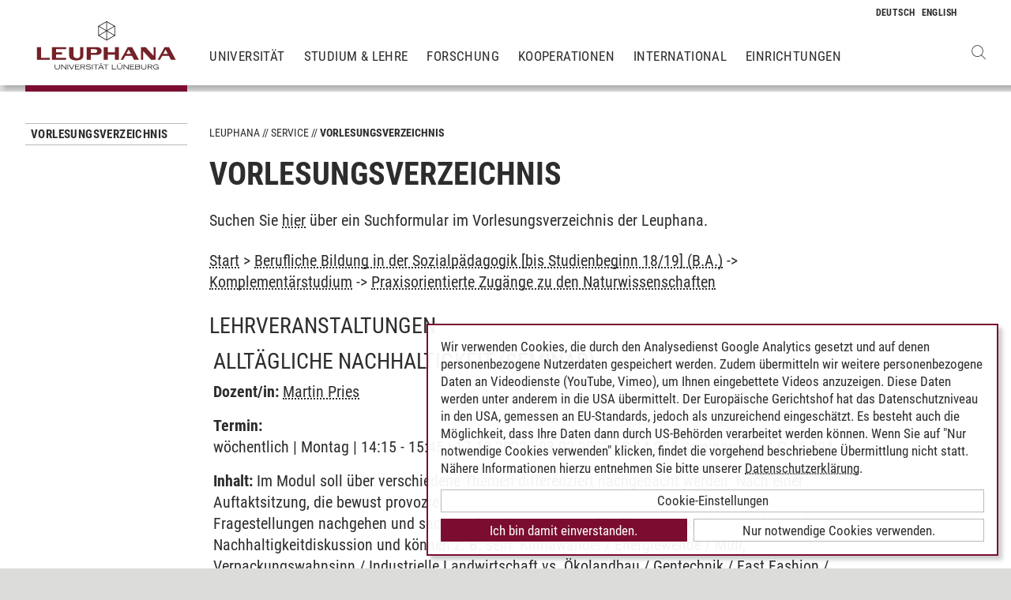

--- FILE ---
content_type: text/html; charset=utf-8
request_url: https://www.leuphana.de/services/vorlesungsverzeichnis.html?mode=veranstaltungsliste&modul_id=51174&gebiet_id=9070
body_size: 11663
content:
        <!DOCTYPE html>
<html lang="de" xml:lang="de" xmlns="http://www.w3.org/1999/xhtml" class="no-js">
<head>

<meta charset="utf-8">
<!-- 
	This website is powered by TYPO3 - inspiring people to share!
	TYPO3 is a free open source Content Management Framework initially created by Kasper Skaarhoj and licensed under GNU/GPL.
	TYPO3 is copyright 1998-2026 of Kasper Skaarhoj. Extensions are copyright of their respective owners.
	Information and contribution at https://typo3.org/
-->



<title>Vorlesungsverzeichnis | Leuphana</title>
<meta name="generator" content="TYPO3 CMS">
<meta name="description" content="Das Veranstaltungs- und Vorlesungsverzeichnis mit allen Lehrveranstaltungen und Seminarangeboten des laufenden Semesters">
<meta name="viewport" content="width=device-width, initial-scale=1.0, user-scalable=yes">
<meta property="og:type" content="website">
<meta property="og:site_name" content="Leuphana Universität Lüneburg">
<meta property="og:locale" content="de">
<meta property="og:url" content="https://www.leuphana.de/services/vorlesungsverzeichnis.html?mode=veranstaltungsliste&amp;modul_id=3463&amp;gebiet_id=850">
<meta property="og:title" content="Vorlesungsverzeichnis">
<meta name="twitter:card" content="summary">
<meta name="twitter:site" content="@leuphana">
<meta name="google-site-verification" content="NzZwCFeYzS8Z_QFJKxApehcMCJmRwx6zkbrQW_db30E">
<meta name="theme-color" content="#7d212a">
<meta name="title" content="Vorlesungsverzeichnis">


<link rel="stylesheet" href="/_assets/b425a6813c524aae2e265eeca165a48a/assets/main.1769069835.css" media="all">
<link rel="stylesheet" href="/_assets/b425a6813c524aae2e265eeca165a48a/assets/print.1769069835.css" media="print">




<script src="/_assets/2a58d7833cb34b2a67d37f5b750aa297/JavaScript/default_frontend.1751966232.js"></script>
<script src="/_assets/0e7c70039fea6301253968b80474e4ec/JS/jquery-1.8.2.min.1761028307.js"></script>
<script src="/_assets/8286aa04085ae502d65e8479f4c5bb54/JavaScript/Webplayer/embed.1761028306.js"></script>



            <link rel="apple-touch-icon" sizes="180x180" href="/_assets/b425a6813c524aae2e265eeca165a48a/favicons/apple-touch-icon.png">
            <link rel="icon" type="image/png" sizes="32x32" href="/_assets/b425a6813c524aae2e265eeca165a48a/favicons/favicon-32x32.png">
            <link rel="icon" type="image/png" sizes="16x16" href="/_assets/b425a6813c524aae2e265eeca165a48a/favicons/favicon-16x16.png">
            <link rel="manifest" href="/_assets/b425a6813c524aae2e265eeca165a48a/favicons/site.webmanifest" crossorigin="use-credentials">
            <link rel="mask-icon" href="/_assets/b425a6813c524aae2e265eeca165a48a/favicons/safari-pinned-tab.svg" color="#7d212a">

            <link rel="preload" as="font" href="/_assets/b425a6813c524aae2e265eeca165a48a/assets/fonts/leuphana-icons.ba667f8.woff" crossorigin>
            <link rel="preload" as="font" href="/_assets/b425a6813c524aae2e265eeca165a48a/assets/fonts/roboto-condensed-v25-latin-300.woff2" crossorigin>
            <link rel="preload" as="font" href="/_assets/b425a6813c524aae2e265eeca165a48a/assets/fonts/roboto-condensed-v25-latin-700.woff2" crossorigin>
            <link rel="preload" as="font" href="/_assets/b425a6813c524aae2e265eeca165a48a/assets/fonts/roboto-condensed-v25-latin-regular.woff2" crossorigin>
            <meta name="msapplication-config" content="/_assets/b425a6813c524aae2e265eeca165a48a/favicons/browserconfig.xml">            <script type="text/plain" data-type="application/javascript" data-name="googleanalytics" data-src="https://www.googletagmanager.com/gtag/js?id=G-9P977SSXXR"></script>
            <script type="text/plain" data-type="application/javascript" data-name="googleanalytics" >
              window.dataLayer = window.dataLayer || [];
              function gtag(){dataLayer.push(arguments);}
              gtag('js', new Date());

              gtag('config', 'G-9P977SSXXR');
            </script>
<link rel="canonical" href="https://www.leuphana.de/services/vorlesungsverzeichnis.html"/>

<link rel="alternate" hreflang="de-DE" href="https://www.leuphana.de/services/vorlesungsverzeichnis.html"/>
<link rel="alternate" hreflang="en" href="https://www.leuphana.de/en/services/course-schedule.html"/>
<link rel="alternate" hreflang="x-default" href="https://www.leuphana.de/services/vorlesungsverzeichnis.html"/>
<!-- This site is optimized with the Yoast SEO for TYPO3 plugin - https://yoast.com/typo3-extensions-seo/ -->
<script type="application/ld+json">[{"@context":"https:\/\/www.schema.org","@type":"BreadcrumbList","itemListElement":[{"@type":"ListItem","position":1,"item":{"@id":"https:\/\/www.leuphana.de\/","name":"Leuphana"}},{"@type":"ListItem","position":2,"item":{"@id":"https:\/\/www.leuphana.de\/services.html","name":"Service"}},{"@type":"ListItem","position":3,"item":{"@id":"https:\/\/www.leuphana.de\/services\/studierendenservice-1-folder.html","name":"Studierendenservice"}},{"@type":"ListItem","position":4,"item":{"@id":"https:\/\/www.leuphana.de\/services\/vorlesungsverzeichnis.html","name":"Vorlesungsverzeichnis"}}]}]</script>
</head>
<body id="uid6688">
<div class="c-page">
    


<header class="c-header container-fluid" data-nwt-plugin="nwt.stickynav">
    <div class="c-header__brand">
        <a href="/" class="c-header__brand-link"><img src="/_assets/b425a6813c524aae2e265eeca165a48a/images/leuphana_logo.svg" width="216" height="78"  class="c-header__brand-logo" alt="Logo Leuphana Universität Lüneburg"  alt="" ></a>
    </div>
    <input class="c-header__offcanvas-toggle" id="main-nav-toggle" type="checkbox">
    <div class="c-header__navigation-wrapper">
        <div class="c-header__navigation">
            <nav class="c-navigation c-navigation--main" data-nwt-plugin="nwt.offcanvasnav"
                 aria-label="Hauptnavigation">
                <ul class="c-navigation__list c-navigation__list--main c-list"><li class="c-navigation__list-item c-list__item"><a href="/universitaet.html" class="c-navigation__list-item-link">Universität</a></li><li class="c-navigation__list-item c-list__item"><a href="/studium.html" class="c-navigation__list-item-link">Studium & Lehre</a></li><li class="c-navigation__list-item c-list__item"><a href="/forschung.html" class="c-navigation__list-item-link">Forschung</a></li><li class="c-navigation__list-item c-list__item"><a href="/kooperationen.html" class="c-navigation__list-item-link">Kooperationen</a></li><li class="c-navigation__list-item c-list__item"><a href="/einrichtungen/international-center.html" class="c-navigation__list-item-link">International</a></li><li class="c-navigation__list-item c-list__item"><a href="/einrichtungen.html" class="c-navigation__list-item-link">Einrichtungen</a></li></ul>
            </nav>
        </div>
    </div>
    <div class="c-navigation__wrapper--language ">
        <nav class="c-navigation c-navigation--language" aria-label="Sprachnavigation">

            
                <ul class="c-navigation__list">

                    
                        <li class="c-navigation__list-item">
                            
                                    
                                            <span>
                                                <abbr class="c-navigation__language" title="Deutsch">
                                                    <span class="c-navigation__language-short">de</span>
                                                </abbr>
                                            </span>
                                        
                                
                        </li>
                    
                        <li class="c-navigation__list-item">
                            
                                    
                                            <a href="/en/services/course-schedule.html" hreflang="en"
                                               class="c-navigation__list-item-link" title="English">

                                                <abbr class="c-navigation__language" title="English">
                                                    <span class="c-navigation__language-short">en</span>
                                                </abbr>
                                            </a>
                                        
                                
                        </li>
                    
                </ul>
            

        </nav>
    </div>
    <div class="c-header__button-group">
        
            <button type="button" class="c-header__search-button btn btn-none" data-toggle="modal"
                    aria-label="Websuche öffnen" data-target="#auw_search-modal">
                <i class="icon icon-search" aria-hidden="true"></i>
            </button>
        
        <label class="c-header__offcanvas-button" for="main-nav-toggle">
            <span class="c-header__offcanvas-button-inner"></span>
        </label>
    </div>
</header>

    <div class="modal fade" id="auw_search-modal" tabindex="-1" aria-labelledby="auw_search-modal__label" aria-hidden="true">
        <div class="modal-dialog">
            <div class="modal-content">
                <div class="modal-header">
                    <h5 class="modal-title" id="auw_search-modal__label">Websuche</h5>
                    <button type="button" class="btn-none close" data-dismiss="modal"
                            aria-label="Schließen">
                        <span aria-hidden="true">&times;</span>
                    </button>
                </div>
                <div class="modal-body">
                    

<a data-href="/searchform.html" class="c-search__ajaxuri hidden"></a>

        <div id="tx-solr-search" class="c-search" data-nwt-plugin="nwt.search">
            

    <div class="tx-solr-search-form">
        <form method="get" class="c-search__form" id="tx-solr-search-form-pi-results" action="/searchform.html" data-suggest="/suggest.json" data-suggest-header="Top Treffer" accept-charset="utf-8">
            <div class="input-group c-search__form-input-group">
                

                

                <div class="c-search__autocomplete">
                    <input type="text"
                           class="c-search__form-input c-input form-control tx-solr-q js-solr-q tx-solr-suggest tx-solr-suggest-focus"
                           name="tx_solr[q]"
                           value=""
                           autocomplete="off"
                           placeholder="Suchbegriff eingeben..." />
                    <div class="c-search__autocomplete-suggestions"></div>
                </div>
                <select class="c-search__form-select c-input c-input--select form-control" name="tx_solr[filter][]">
                    <option class="c-input__option" value="" placeholder="">
                        Filtern nach
                    </option>
                    <option class="c-input__option" value="type:pages">
                        Seiten
                    </option>
                    <option class="c-input__option" value="type:tt_address">
                        Personen
                    </option>
                    <option class="c-input__option" value="type:sys_file_metadata">
                        Dateien
                    </option>
                    <option class="c-input__option" value="type:tx_news_domain_model_news">
                        Nachrichten
                    </option>
                </select>

                <span class="input-group-btn">
                    <button class="c-search__form-submit c-button tx-solr-submit solr-ajaxified" type="submit">
                        <i class="c-search__form-submit-icon icon-search" aria-hidden="true"></i>
                        <span class="c-search__form-submit-label">Suchen</span>
                    </button>
                </span>
            </div>
        </form>
    </div>

            <div class="c-search__content">
                
                <div class="tx_solr c-search__results">
                    
                    





                </div>
            </div>
        </div>
    







                </div>
            </div>
        </div>
    </div>


    <main class="c-main">
        
    <!--TYPO3SEARCH_begin-->


        
                












        

        <section class="c-section " id="c276728">
            



            <div class="c-section__container-content container-fluid">
                <div class="row">
                    
                            <div class="col-4 col-xl-3 d-none d-lg-block">
                                

<!--TYPO3SEARCH_end-->
<nav class="c-navigation__wrapper--subnavigation" aria-label="Unternavigation">
    <ul class="c-navigation__list--subnavigation c-navigation__list c-navigation__list--active" id="nav-subnavigation">

        <li class="c-navigation__list-item c-navigation__list-item--pagetitle">
            <div class="c-navigation__list-item-content">
                <a class="c-navigation__list-item-link" href="/services/vorlesungsverzeichnis.html">Vorlesungsverzeichnis</a>
            </div>
        </li>

        
    </ul>
</nav>
<!--TYPO3SEARCH_begin-->

                            </div>
                            <div class="col-16 col-lg-10 col-xl-11">
                                <ul class="c-breadcrumb c-list c-list--unstyled"><li class="c-breadcrumb__item"><a href="/" class="c-breadcrumb__link">Leuphana</a></li><li class="c-breadcrumb__item"><a href="/services.html" class="c-breadcrumb__link">Service</a></li><li class="c-breadcrumb__item c-breadcrumb__item--current">Vorlesungsverzeichnis</li></ul>
                                <h1 class="c-headline">
                                    Vorlesungsverzeichnis
                                </h1>

                                
<div id="c276728" class="frame frame-default frame-type-section_one_col frame-layout-0"></div>


                                
                                    
                                        
<div id="c140698" class="frame frame-default frame-type-text frame-layout-0"><p>Suchen Sie <a href="/services/vorlesungsverzeichnis/suche-im-vorlesungsverzeichnis.html" target="_self">hier</a>&nbsp;über ein Suchformular im Vorlesungsverzeichnis der Leuphana.</p></div>

                                    
                                        
<div id="c106243" class="frame frame-default frame-type-page_php_content_pi1 frame-layout-0">        <style type="text/css">
            .mystudy_field  {padding-left: 30px;}
            .mystudy_veranstaltung {border: 1px #efefef solid; margin-top:10px; margin-bottom:10px; padding:3px; }
            .mystudy_Vname {padding:5px; font-size:16px;}
            .mystudy_Vlehrende {padding:5px;}
            .mystudy_Vlehrende a{text-decoration:none; color:#9D2C36}
            .mystudy_Vtermine {margin-left:50px;}
            .mystudy_typedesc {font-weight:bold;padding-left:0px; padding-top: 5px;}
            .person_bild {float:right;}
            .mystudy_noResults {margin:10px; padding:10px; border: 1px solid #efefef;}

            h3.mystudy { padding-top: 15px; }
            .mystudy_page { overflow: hidden; }
        </style>

        <div class="mystudy_breadcrumb"><a href="/services/vorlesungsverzeichnis.html">Start</a> > 
                                                  <a href="/services/vorlesungsverzeichnis.html?mode=gebietsliste&studiengang_id=1011">Berufliche Bildung in der Sozialpädagogik [bis Studienbeginn 18/19] (B.A.)</a> ->
                                                  <a href="/services/vorlesungsverzeichnis.html?mode=modulliste&gebiet_id=9070">Komplementärstudium</a> ->
                                                  <a href="/services/vorlesungsverzeichnis.html?mode=veranstaltungsliste&modul_id=51174&amp;gebiet_id=9070">Praxisorientierte Zugänge zu den Naturwissenschaften</a></div><br /><H2>Lehrveranstaltungen</H2><div class="veranstaltung" style="padding: 5px; margin: 5px 0 5px 0; "><H2><span class="titel">Alltägliche Nachhaltigkeit</span> <span class="veranstaltungsart">(Seminar)</span></H2><p><strong>Dozent/in:</strong> <a href="/services/vorlesungsverzeichnis.html?mode=personinfo&person_id=175">Martin Pries</a></p><p><strong>Termin:<br /></strong> wöchentlich | Montag | 14:15 - 15:45 | 17.10.2022 - 03.02.2023 | C 14.204 Seminarraum | C 14.204<br /></p><p><strong>Inhalt:</strong> Im Modul soll über verschiedene Themen differenziert nachgedacht werden. Nach einer Auftaktsitzung, die bewust provozierenden will, sollen Studierende in Gruppen unterschiedlichen Fragestellungen nachgehen und sachlich Position beziehen. Die Themen rekrutieren sich aus der Nachhaltigkeitdiskussion und können z. B. sein: Klimawandel / Energiewende / Müll, Verpackungswahnsinn / Industrielle Landwirtschaft vs. Ökolandbau / Gentechnik / Fast Fashion / Mobilität etc.</p><ul><li><b><a href="/services/vorlesungsverzeichnis.html?mode=gebietsliste&studiengang_id=1020">Lehren und Lernen</a></b> - <a href="/services/vorlesungsverzeichnis.html?mode=modulliste&gebiet_id=9130">Komplementärstudium</a> - <a href="/services/vorlesungsverzeichnis.html?mode=veranstaltungsliste&modul_id=51174&amp;gebiet_id=9130">Praxisorientierte Zugänge zu den Naturwissenschaften</a> </li><li><b><a href="/services/vorlesungsverzeichnis.html?mode=gebietsliste&studiengang_id=1011">Berufliche Bildung in der Sozialpädagogik [bis Studienbeginn 18/19]</a></b> - <a href="/services/vorlesungsverzeichnis.html?mode=modulliste&gebiet_id=9070">Komplementärstudium</a> - <a href="/services/vorlesungsverzeichnis.html?mode=veranstaltungsliste&modul_id=51174&amp;gebiet_id=9070">Praxisorientierte Zugänge zu den Naturwissenschaften</a> </li><li><b><a href="/services/vorlesungsverzeichnis.html?mode=gebietsliste&studiengang_id=1021">Leuphana Bachelor</a></b> - <a href="/services/vorlesungsverzeichnis.html?mode=modulliste&gebiet_id=9144">Komplementärstudium</a> - <a href="/services/vorlesungsverzeichnis.html?mode=veranstaltungsliste&modul_id=51174&amp;gebiet_id=9144">Praxisorientierte Zugänge zu den Naturwissenschaften</a> </li><li><b><a href="/services/vorlesungsverzeichnis.html?mode=gebietsliste&studiengang_id=1042">Sozialpädagogik</a></b> - <a href="/services/vorlesungsverzeichnis.html?mode=modulliste&gebiet_id=9308">Komplementärstudium</a> - <a href="/services/vorlesungsverzeichnis.html?mode=veranstaltungsliste&modul_id=51174&amp;gebiet_id=9308">Praxisorientierte Zugänge zu den Naturwissenschaften</a> </li><li><b><a href="/services/vorlesungsverzeichnis.html?mode=gebietsliste&studiengang_id=1044">Wirtschaftspädagogik</a></b> - <a href="/services/vorlesungsverzeichnis.html?mode=modulliste&gebiet_id=9328">Komplementärstudium</a> - <a href="/services/vorlesungsverzeichnis.html?mode=veranstaltungsliste&modul_id=51174&amp;gebiet_id=9328">Praxisorientierte Zugänge zu den Naturwissenschaften</a> </li></ul></div><div class="veranstaltung" style="padding: 5px; margin: 5px 0 5px 0; "><H2><span class="titel">Beitrag der Nachhaltigen Chemie zur Reduktion von Spurenstoffeinträgen in die aquatische Umwelt</span> <span class="veranstaltungsart">(Seminar)</span></H2><p><strong>Dozent/in:</strong> <a href="/services/vorlesungsverzeichnis.html?mode=personinfo&person_id=16974">Oliver Olsson</a></p><p><strong>Termin:<br /></strong> wöchentlich | Freitag | 10:15 - 11:45 | 17.10.2022 - 03.02.2023 | C 16.222 Seminarraum<br /></p><p><strong>Inhalt:</strong> Im Rahmen des Seminars, werden zunächst Strategien und Ansätze, im Sinne der Nachhaltigen Chemie, erarbeitet, die den Eintrag von Spurenstoffen in die aquatische Umwelt vermeiden. Ausgehend vom Einsatz/Verbrauch von Chemikalien und Arzneiwirkstoffen, resultierender Emissionsquellen, Ausbreitung und Verbleib in aquatischen Systemen werden relevante Stoffgruppen, Produkte und Anwendungen ermittelt bei denen mögliche integrative und nachhaltige Strategien greifen können. 
An ausgewählten Fallbeispielen (Stoffgruppen, Produkte und Anwendungen) greift das Seminar diese Inhalte auf und prüft und entwickelt Maßnahmen an der Quelle um hier gezielt den Stoffeintrag zu reduzieren oder sogar zu vermeiden (Desk-Top Study). Hierbei nutzt das Seminar neueste Erkenntnisse/Erfahrungen aus der laufenden Forschung am Institut für Nachhaltige Chemie und Umweltchemie und international verfügbarer Studien!</p><ul><li><b><a href="/services/vorlesungsverzeichnis.html?mode=gebietsliste&studiengang_id=1020">Lehren und Lernen</a></b> - <a href="/services/vorlesungsverzeichnis.html?mode=modulliste&gebiet_id=9130">Komplementärstudium</a> - <a href="/services/vorlesungsverzeichnis.html?mode=veranstaltungsliste&modul_id=51174&amp;gebiet_id=9130">Praxisorientierte Zugänge zu den Naturwissenschaften</a> </li><li><b><a href="/services/vorlesungsverzeichnis.html?mode=gebietsliste&studiengang_id=1011">Berufliche Bildung in der Sozialpädagogik [bis Studienbeginn 18/19]</a></b> - <a href="/services/vorlesungsverzeichnis.html?mode=modulliste&gebiet_id=9070">Komplementärstudium</a> - <a href="/services/vorlesungsverzeichnis.html?mode=veranstaltungsliste&modul_id=51174&amp;gebiet_id=9070">Praxisorientierte Zugänge zu den Naturwissenschaften</a> </li><li><b><a href="/services/vorlesungsverzeichnis.html?mode=gebietsliste&studiengang_id=1021">Leuphana Bachelor</a></b> - <a href="/services/vorlesungsverzeichnis.html?mode=modulliste&gebiet_id=9144">Komplementärstudium</a> - <a href="/services/vorlesungsverzeichnis.html?mode=veranstaltungsliste&modul_id=51174&amp;gebiet_id=9144">Praxisorientierte Zugänge zu den Naturwissenschaften</a> </li><li><b><a href="/services/vorlesungsverzeichnis.html?mode=gebietsliste&studiengang_id=1042">Sozialpädagogik</a></b> - <a href="/services/vorlesungsverzeichnis.html?mode=modulliste&gebiet_id=9308">Komplementärstudium</a> - <a href="/services/vorlesungsverzeichnis.html?mode=veranstaltungsliste&modul_id=51174&amp;gebiet_id=9308">Praxisorientierte Zugänge zu den Naturwissenschaften</a> </li><li><b><a href="/services/vorlesungsverzeichnis.html?mode=gebietsliste&studiengang_id=1044">Wirtschaftspädagogik</a></b> - <a href="/services/vorlesungsverzeichnis.html?mode=modulliste&gebiet_id=9328">Komplementärstudium</a> - <a href="/services/vorlesungsverzeichnis.html?mode=veranstaltungsliste&modul_id=51174&amp;gebiet_id=9328">Praxisorientierte Zugänge zu den Naturwissenschaften</a> </li></ul></div><div class="veranstaltung" style="padding: 5px; margin: 5px 0 5px 0; "><H2><span class="titel">Blockchain & Kryptowährungen</span> <span class="veranstaltungsart">(Seminar)</span></H2><p><strong>Dozent/in:</strong> <a href="/services/vorlesungsverzeichnis.html?mode=personinfo&person_id=302">Guido Barbian</a></p><p><strong>Termin:<br /></strong> wöchentlich | Mittwoch | 12:15 - 13:45 | 17.10.2022 - 03.02.2023 | C 12.112 Seminarraum<br /></p><p><strong>Inhalt:</strong> Die Blockchain-Technologie hat erhebliche Auswirkungen und Potentiale und wird die Digitalisierung in verschiedenen Bereichen vorantreiben. Basierend auf kryptografischen Verfahren ermöglicht die Blockchain faszinierende Anwendungen, allen voran Kryptowährungen wie Bitcoin oder Ethereum.
 
In dieser Veranstaltung geht es darum zu verstehen, wie die Blockchain Technologie funktioniert und in welchen Bereichen diese welche neuen Anwendungen ermöglicht. Es geht auch darum, Unterschiede zu erkennen. Hierbei wird ein praktischer Ansatz gewählt, der auch aktuelle, konkrete Nutzungen z.B. in Kryptobörsen berücksichtigt.

Im seminaristischer Form erarbeiten die Teilnehmer verschiedene, in einander greifende Themen und erschliessen so den Gesamtkomplex. </p><ul><li><b><a href="/services/vorlesungsverzeichnis.html?mode=gebietsliste&studiengang_id=1020">Lehren und Lernen</a></b> - <a href="/services/vorlesungsverzeichnis.html?mode=modulliste&gebiet_id=9130">Komplementärstudium</a> - <a href="/services/vorlesungsverzeichnis.html?mode=veranstaltungsliste&modul_id=51174&amp;gebiet_id=9130">Praxisorientierte Zugänge zu den Naturwissenschaften</a> </li><li><b><a href="/services/vorlesungsverzeichnis.html?mode=gebietsliste&studiengang_id=1011">Berufliche Bildung in der Sozialpädagogik [bis Studienbeginn 18/19]</a></b> - <a href="/services/vorlesungsverzeichnis.html?mode=modulliste&gebiet_id=9070">Komplementärstudium</a> - <a href="/services/vorlesungsverzeichnis.html?mode=veranstaltungsliste&modul_id=51174&amp;gebiet_id=9070">Praxisorientierte Zugänge zu den Naturwissenschaften</a> </li><li><b><a href="/services/vorlesungsverzeichnis.html?mode=gebietsliste&studiengang_id=1021">Leuphana Bachelor</a></b> - <a href="/services/vorlesungsverzeichnis.html?mode=modulliste&gebiet_id=9144">Komplementärstudium</a> - <a href="/services/vorlesungsverzeichnis.html?mode=veranstaltungsliste&modul_id=51174&amp;gebiet_id=9144">Praxisorientierte Zugänge zu den Naturwissenschaften</a> </li><li><b><a href="/services/vorlesungsverzeichnis.html?mode=gebietsliste&studiengang_id=1042">Sozialpädagogik</a></b> - <a href="/services/vorlesungsverzeichnis.html?mode=modulliste&gebiet_id=9308">Komplementärstudium</a> - <a href="/services/vorlesungsverzeichnis.html?mode=veranstaltungsliste&modul_id=51174&amp;gebiet_id=9308">Praxisorientierte Zugänge zu den Naturwissenschaften</a> </li><li><b><a href="/services/vorlesungsverzeichnis.html?mode=gebietsliste&studiengang_id=1044">Wirtschaftspädagogik</a></b> - <a href="/services/vorlesungsverzeichnis.html?mode=modulliste&gebiet_id=9328">Komplementärstudium</a> - <a href="/services/vorlesungsverzeichnis.html?mode=veranstaltungsliste&modul_id=51174&amp;gebiet_id=9328">Praxisorientierte Zugänge zu den Naturwissenschaften</a> </li></ul></div><div class="veranstaltung" style="padding: 5px; margin: 5px 0 5px 0; "><H2><span class="titel">Chances and challenges of the bioeconomy (FSL)</span> <span class="veranstaltungsart">(Seminar)</span></H2><p><strong>Dozent/in:</strong> <a href="/services/vorlesungsverzeichnis.html?mode=personinfo&person_id=31260">Daniel Pleißner</a></p><p><strong>Termin:<br /></strong> wöchentlich | Mittwoch | 12:15 - 13:45 | 19.10.2022 - 03.02.2023 | C 11.319 Seminarraum<br /></p><p><strong>Inhalt:</strong> IWithin the framework of the seminar, the concept of bioeconomy will first be worked out together. Based on this, the opportunities and challenges of the bioeconomy in rural and urban areas will be elaborated. The focus will be on current forms of biomass use and future strategies to efficiently use any biomass with the help of &#34;white biotechnology&#34; to meet the needs of the population for food and feed, materials and chemicals, and energy. The advantages and disadvantages of each form of use will be worked out together and the feasibility of implementation in rural and urban areas will be evaluated. </p><ul><li><b><a href="/services/vorlesungsverzeichnis.html?mode=gebietsliste&studiengang_id=1020">Lehren und Lernen</a></b> - <a href="/services/vorlesungsverzeichnis.html?mode=modulliste&gebiet_id=9130">Komplementärstudium</a> - <a href="/services/vorlesungsverzeichnis.html?mode=veranstaltungsliste&modul_id=51174&amp;gebiet_id=9130">Praxisorientierte Zugänge zu den Naturwissenschaften</a> </li><li><b><a href="/services/vorlesungsverzeichnis.html?mode=gebietsliste&studiengang_id=1011">Berufliche Bildung in der Sozialpädagogik [bis Studienbeginn 18/19]</a></b> - <a href="/services/vorlesungsverzeichnis.html?mode=modulliste&gebiet_id=9070">Komplementärstudium</a> - <a href="/services/vorlesungsverzeichnis.html?mode=veranstaltungsliste&modul_id=51174&amp;gebiet_id=9070">Praxisorientierte Zugänge zu den Naturwissenschaften</a> </li><li><b><a href="/services/vorlesungsverzeichnis.html?mode=gebietsliste&studiengang_id=1021">Leuphana Bachelor</a></b> - <a href="/services/vorlesungsverzeichnis.html?mode=modulliste&gebiet_id=9144">Komplementärstudium</a> - <a href="/services/vorlesungsverzeichnis.html?mode=veranstaltungsliste&modul_id=51174&amp;gebiet_id=9144">Praxisorientierte Zugänge zu den Naturwissenschaften</a> </li><li><b><a href="/services/vorlesungsverzeichnis.html?mode=gebietsliste&studiengang_id=1042">Sozialpädagogik</a></b> - <a href="/services/vorlesungsverzeichnis.html?mode=modulliste&gebiet_id=9308">Komplementärstudium</a> - <a href="/services/vorlesungsverzeichnis.html?mode=veranstaltungsliste&modul_id=51174&amp;gebiet_id=9308">Praxisorientierte Zugänge zu den Naturwissenschaften</a> </li><li><b><a href="/services/vorlesungsverzeichnis.html?mode=gebietsliste&studiengang_id=1044">Wirtschaftspädagogik</a></b> - <a href="/services/vorlesungsverzeichnis.html?mode=modulliste&gebiet_id=9328">Komplementärstudium</a> - <a href="/services/vorlesungsverzeichnis.html?mode=veranstaltungsliste&modul_id=51174&amp;gebiet_id=9328">Praxisorientierte Zugänge zu den Naturwissenschaften</a> </li></ul></div><div class="veranstaltung" style="padding: 5px; margin: 5px 0 5px 0; "><H2><span class="titel">Digitalisierung & Nachhaltigkeit - Zusammenhänge, Chancen & Herausforderungen</span> <span class="veranstaltungsart">(Seminar)</span></H2><p><strong>Dozent/in:</strong> <a href="/services/vorlesungsverzeichnis.html?mode=personinfo&person_id=28258">Eva Kern</a></p><p><strong>Termin:<br /></strong> 14-täglich | Montag | 12:15 - 15:45 | 24.10.2022 - 03.02.2023 | C 40.256 Hybridraum<br /></p><p><strong>Inhalt:</strong> Insbesondere in den letzten Jahren sind digitale Lösungen zunehmend ein selbstverständlicher Teil des Alltags geworden. Aus Sicht des Umwelt- und Naturschutzes bringt die Digitalisierung sowohl positive als auch negative Effekte mit sich: Sie ermöglicht bspw. die Erfassung, Speicherung und Auswertung von Umweltdaten sowie Prognosen, Modellierungen und die umweltfreundlichere Gestaltung von Prozessen. Auch wenn die Technologien selbst immer energieeffizienter werden, steigt der durch ihren Einsatz verursachte Gesamtenergieverbrauch weltweit an – resultierend in Umweltwirkungen, die den Klimawandel vorantreiben. Der Zusammenhang zwischen Digitalisierung und Umwelt wird, bspw. laut Studien der Deutschen Bundesstiftung Umwelt (2018) jedoch bisher kaum gesehen. Dort setzt das Seminar an: Gemeinsam schauen wir uns komplexe Zusammenhänge an, diskutieren Lösungsansätze aus Wissenschaft und Praxis und Handlungsmöglichkeiten.
Inhalte des Seminars sind u.a.: Globale Nachhaltigkeitsziele, Lieferketten, Umweltwirkungen von Informations- und Kommunikationstechnik, Digitalstrategien von Bund und Ländern, aktuelle wissenschaftliche Leuchtturmprojekte im Bereich „Digitalisierung und Nachhaltigkeit“, Bewertungsmethodiken und Nachhaltigkeitskriterien der IKT.
Die Auseinandersetzung mit den Themen erfolgt durch Einbezug aktueller wissenschaftlicher Studien, Definitionen und Theorien, Lösungen in der Praxis und Ansätze in (außer)schulischen Bildungskontexten zur Adressierung des Themenkomplex.</p><ul><li><b><a href="/services/vorlesungsverzeichnis.html?mode=gebietsliste&studiengang_id=1020">Lehren und Lernen</a></b> - <a href="/services/vorlesungsverzeichnis.html?mode=modulliste&gebiet_id=9130">Komplementärstudium</a> - <a href="/services/vorlesungsverzeichnis.html?mode=veranstaltungsliste&modul_id=51174&amp;gebiet_id=9130">Praxisorientierte Zugänge zu den Naturwissenschaften</a> </li><li><b><a href="/services/vorlesungsverzeichnis.html?mode=gebietsliste&studiengang_id=1011">Berufliche Bildung in der Sozialpädagogik [bis Studienbeginn 18/19]</a></b> - <a href="/services/vorlesungsverzeichnis.html?mode=modulliste&gebiet_id=9070">Komplementärstudium</a> - <a href="/services/vorlesungsverzeichnis.html?mode=veranstaltungsliste&modul_id=51174&amp;gebiet_id=9070">Praxisorientierte Zugänge zu den Naturwissenschaften</a> </li><li><b><a href="/services/vorlesungsverzeichnis.html?mode=gebietsliste&studiengang_id=1021">Leuphana Bachelor</a></b> - <a href="/services/vorlesungsverzeichnis.html?mode=modulliste&gebiet_id=9144">Komplementärstudium</a> - <a href="/services/vorlesungsverzeichnis.html?mode=veranstaltungsliste&modul_id=51174&amp;gebiet_id=9144">Praxisorientierte Zugänge zu den Naturwissenschaften</a> </li><li><b><a href="/services/vorlesungsverzeichnis.html?mode=gebietsliste&studiengang_id=1042">Sozialpädagogik</a></b> - <a href="/services/vorlesungsverzeichnis.html?mode=modulliste&gebiet_id=9308">Komplementärstudium</a> - <a href="/services/vorlesungsverzeichnis.html?mode=veranstaltungsliste&modul_id=51174&amp;gebiet_id=9308">Praxisorientierte Zugänge zu den Naturwissenschaften</a> </li><li><b><a href="/services/vorlesungsverzeichnis.html?mode=gebietsliste&studiengang_id=1044">Wirtschaftspädagogik</a></b> - <a href="/services/vorlesungsverzeichnis.html?mode=modulliste&gebiet_id=9328">Komplementärstudium</a> - <a href="/services/vorlesungsverzeichnis.html?mode=veranstaltungsliste&modul_id=51174&amp;gebiet_id=9328">Praxisorientierte Zugänge zu den Naturwissenschaften</a> </li></ul></div><div class="veranstaltung" style="padding: 5px; margin: 5px 0 5px 0; "><H2><span class="titel">Einen Kiosk entwerfen mit CAD (AutoCAD)</span> <span class="veranstaltungsart">(Seminar)</span></H2><p><strong>Dozent/in:</strong> <a href="/services/vorlesungsverzeichnis.html?mode=personinfo&person_id=438">Ursula Kirschner</a></p><p><strong>Termin:<br /></strong> wöchentlich | Mittwoch | 17:15 - 19:45 | 19.10.2022 - 03.02.2023 | C 11.007 (Edulab)<br /></p><p><strong>Inhalt:</strong> Nach einer Einführung in die „Digitale Architektur“ werden die Grundbegriffe des zwei- und dreidimensionalen Konstruierens erläutert. Kleine Übungen führen in das Entwerfen und Visualisieren mit Texturen und Lichtern mit der CAD Software AutoCAD ein, bevor wir selbst kreativ in Kleingruppen in den Entwurf eines Kiosks einsteigen. Im Seminar werden nur die für die Bearbeitung der Semesteraufgabe relevanten Funktionen erläutert, d.h es wird keine Programmschulung angeboten. 

Wir werden uns mit der Gestaltung von Kiosken als Verkaufspavillon in öffentlichen Räumen auseinandersetzen.  Im Ruhrgebiet und im Rheinland, sowie im Raum Hannover werden solche Kioske auch Trinkhalle genannt, im Rhein-Main-Gebiet Wasserhäuschen, andernorts Bude oder Büdchen. In der heutigen Zeit sind Kioske in Großstädten bekannt für die urbane Praktik des Corners. 
</p><ul><li><b><a href="/services/vorlesungsverzeichnis.html?mode=gebietsliste&studiengang_id=1020">Lehren und Lernen</a></b> - <a href="/services/vorlesungsverzeichnis.html?mode=modulliste&gebiet_id=9130">Komplementärstudium</a> - <a href="/services/vorlesungsverzeichnis.html?mode=veranstaltungsliste&modul_id=51174&amp;gebiet_id=9130">Praxisorientierte Zugänge zu den Naturwissenschaften</a> </li><li><b><a href="/services/vorlesungsverzeichnis.html?mode=gebietsliste&studiengang_id=1011">Berufliche Bildung in der Sozialpädagogik [bis Studienbeginn 18/19]</a></b> - <a href="/services/vorlesungsverzeichnis.html?mode=modulliste&gebiet_id=9070">Komplementärstudium</a> - <a href="/services/vorlesungsverzeichnis.html?mode=veranstaltungsliste&modul_id=51174&amp;gebiet_id=9070">Praxisorientierte Zugänge zu den Naturwissenschaften</a> </li><li><b><a href="/services/vorlesungsverzeichnis.html?mode=gebietsliste&studiengang_id=1021">Leuphana Bachelor</a></b> - <a href="/services/vorlesungsverzeichnis.html?mode=modulliste&gebiet_id=9144">Komplementärstudium</a> - <a href="/services/vorlesungsverzeichnis.html?mode=veranstaltungsliste&modul_id=51174&amp;gebiet_id=9144">Praxisorientierte Zugänge zu den Naturwissenschaften</a> </li><li><b><a href="/services/vorlesungsverzeichnis.html?mode=gebietsliste&studiengang_id=1042">Sozialpädagogik</a></b> - <a href="/services/vorlesungsverzeichnis.html?mode=modulliste&gebiet_id=9308">Komplementärstudium</a> - <a href="/services/vorlesungsverzeichnis.html?mode=veranstaltungsliste&modul_id=51174&amp;gebiet_id=9308">Praxisorientierte Zugänge zu den Naturwissenschaften</a> </li><li><b><a href="/services/vorlesungsverzeichnis.html?mode=gebietsliste&studiengang_id=1044">Wirtschaftspädagogik</a></b> - <a href="/services/vorlesungsverzeichnis.html?mode=modulliste&gebiet_id=9328">Komplementärstudium</a> - <a href="/services/vorlesungsverzeichnis.html?mode=veranstaltungsliste&modul_id=51174&amp;gebiet_id=9328">Praxisorientierte Zugänge zu den Naturwissenschaften</a> </li></ul></div><div class="veranstaltung" style="padding: 5px; margin: 5px 0 5px 0; "><H2><span class="titel">Fertigungstechnik für Nichttechniker/innen</span> <span class="veranstaltungsart">(Seminar)</span></H2><p><strong>Dozent/in:</strong> <a href="/services/vorlesungsverzeichnis.html?mode=personinfo&person_id=9998">Stefan Bielawa</a></p><p><strong>Termin:<br /></strong> wöchentlich | Montag | 14:15 - 15:45 | 17.10.2022 - 03.02.2023 | C 40.U51 Maschinenhalle<br /></p><p><strong>Inhalt:</strong> Fertigungstechnik für „Nichttechniker/innen“
Vom Faustkeil zum Smartphone - oder - 
Wie entstehen die Produkte des täglichen Lebens?

Das Umfeld der Fertigungstechnik ist nicht mehr alleine das Betätigungsfeld des Ingenieurs/in oder Technikers/in. Es gehört heute vielmehr zur Aufgabe jedes einzelnen in den Herstellungsbetrieben oder der Qualitätssicherung, sich mit den Grundlagen der Fertigungstechnik auseinanderzusetzen. Erfahrungsgemäß ist es für den/die „Nichttechniker:in“ nicht einfach, sich in techniklastige Projekte hineinzudenken, da durch die nicht-technische Ausbildung oftmals Begrifflichkeiten oder grundlegende Funktionsprinzipien nicht sicher beherrscht werden.

Seminarteilnehmer:innen erhalten hier den ersten grundlegenden theoretischen und praktischen Einblick in die Fertigungstechnik. Die Fertigungstechnik begann vor ca. 2 Mio. Jahren und hat heute die Aufgabe der wirtschaftlichen Herstellung von (u.a.) Gebrauchsgütern. Darüber hinaus ist sie ein Spezialgebiet der Produktionstechnik und des Maschinenbaus. Ohne die Fertigungstechnik gäbe es unseren heutigen materiellen Wohlstand nicht.
Studierende lernen in dieser Vorlesung Zusammenhänge der Produktionstechnik kennen und erhalten einen Überblick über die theoretischen Grundlagen der Fertigungstechnik, wie Messen, Bohren, Drehen, Fräsen, Biegen und Schneiden in Verbindung mit der praktischen Anwendung dieser Fertigungsmöglichkeiten im Bereich der Metallbearbeitung. Dadurch wird ein allumfassender Einblick in die Fertigung der Produkte des täglichen Lebens gewährleistet. Untermauert wird dieses Seminar durch die praxisnahe Erklärung einzelner Fertigungsverfahren in der Maschinenhalle im Zentralgebäude.
</p><ul><li><b><a href="/services/vorlesungsverzeichnis.html?mode=gebietsliste&studiengang_id=1020">Lehren und Lernen</a></b> - <a href="/services/vorlesungsverzeichnis.html?mode=modulliste&gebiet_id=9130">Komplementärstudium</a> - <a href="/services/vorlesungsverzeichnis.html?mode=veranstaltungsliste&modul_id=51174&amp;gebiet_id=9130">Praxisorientierte Zugänge zu den Naturwissenschaften</a> </li><li><b><a href="/services/vorlesungsverzeichnis.html?mode=gebietsliste&studiengang_id=1011">Berufliche Bildung in der Sozialpädagogik [bis Studienbeginn 18/19]</a></b> - <a href="/services/vorlesungsverzeichnis.html?mode=modulliste&gebiet_id=9070">Komplementärstudium</a> - <a href="/services/vorlesungsverzeichnis.html?mode=veranstaltungsliste&modul_id=51174&amp;gebiet_id=9070">Praxisorientierte Zugänge zu den Naturwissenschaften</a> </li><li><b><a href="/services/vorlesungsverzeichnis.html?mode=gebietsliste&studiengang_id=1021">Leuphana Bachelor</a></b> - <a href="/services/vorlesungsverzeichnis.html?mode=modulliste&gebiet_id=9144">Komplementärstudium</a> - <a href="/services/vorlesungsverzeichnis.html?mode=veranstaltungsliste&modul_id=51174&amp;gebiet_id=9144">Praxisorientierte Zugänge zu den Naturwissenschaften</a> </li><li><b><a href="/services/vorlesungsverzeichnis.html?mode=gebietsliste&studiengang_id=1042">Sozialpädagogik</a></b> - <a href="/services/vorlesungsverzeichnis.html?mode=modulliste&gebiet_id=9308">Komplementärstudium</a> - <a href="/services/vorlesungsverzeichnis.html?mode=veranstaltungsliste&modul_id=51174&amp;gebiet_id=9308">Praxisorientierte Zugänge zu den Naturwissenschaften</a> </li><li><b><a href="/services/vorlesungsverzeichnis.html?mode=gebietsliste&studiengang_id=1044">Wirtschaftspädagogik</a></b> - <a href="/services/vorlesungsverzeichnis.html?mode=modulliste&gebiet_id=9328">Komplementärstudium</a> - <a href="/services/vorlesungsverzeichnis.html?mode=veranstaltungsliste&modul_id=51174&amp;gebiet_id=9328">Praxisorientierte Zugänge zu den Naturwissenschaften</a> </li></ul></div><div class="veranstaltung" style="padding: 5px; margin: 5px 0 5px 0; "><H2><span class="titel">Lernwerkstatt als inklusiver Raum naturwissenschaftlichen Lernens - einrichten und gestalten</span> <span class="veranstaltungsart">(Projekt)</span></H2><p><strong>Dozent/in:</strong> <a href="/services/vorlesungsverzeichnis.html?mode=personinfo&person_id=43633">Elisabeth Hofer</a></p><p><strong>Termin:<br /></strong> wöchentlich | Montag | 10:15 - 11:45 | 17.10.2022 - 03.02.2023 | C 11.008 Lernwerkstatt | Raum C11.008<br /></p><p><strong>Inhalt:</strong> Eine Lernwerkstatt ist ein Raum mit frei zugänglichen Materialien, Modellen und Phänomenen, die die Lernenden (z.B. Lehrpersonen, Studierende, Schüler*innen) inspirieren sollen, eigene naturwissenschaftliche Fragestellungen zu finden und ihnen nachzugehen. Eine solche Lernwerkstatt ist an der Leuphana Universität Lüneburg als Ort inklusiven Lernens eingerichtet.
Aufgabe in diesem Projekt ist es, in interdisziplinären Kleingruppen eine Lernumgebung für eine naturwissenschaftliche Lernwerkstatt zu einem ausgewählten Thema zu gestalten und diese dann mit einer Schulklasse oder einer anderen eingeladenen Gruppe an einem Vormittag (von 08:30-12:00 Uhr) umzusetzen.</p><ul><li><b><a href="/services/vorlesungsverzeichnis.html?mode=gebietsliste&studiengang_id=1020">Lehren und Lernen</a></b> - <a href="/services/vorlesungsverzeichnis.html?mode=modulliste&gebiet_id=9130">Komplementärstudium</a> - <a href="/services/vorlesungsverzeichnis.html?mode=veranstaltungsliste&modul_id=51174&amp;gebiet_id=9130">Praxisorientierte Zugänge zu den Naturwissenschaften</a> </li><li><b><a href="/services/vorlesungsverzeichnis.html?mode=gebietsliste&studiengang_id=1011">Berufliche Bildung in der Sozialpädagogik [bis Studienbeginn 18/19]</a></b> - <a href="/services/vorlesungsverzeichnis.html?mode=modulliste&gebiet_id=9070">Komplementärstudium</a> - <a href="/services/vorlesungsverzeichnis.html?mode=veranstaltungsliste&modul_id=51174&amp;gebiet_id=9070">Praxisorientierte Zugänge zu den Naturwissenschaften</a> </li><li><b><a href="/services/vorlesungsverzeichnis.html?mode=gebietsliste&studiengang_id=1021">Leuphana Bachelor</a></b> - <a href="/services/vorlesungsverzeichnis.html?mode=modulliste&gebiet_id=9144">Komplementärstudium</a> - <a href="/services/vorlesungsverzeichnis.html?mode=veranstaltungsliste&modul_id=51174&amp;gebiet_id=9144">Praxisorientierte Zugänge zu den Naturwissenschaften</a> </li><li><b><a href="/services/vorlesungsverzeichnis.html?mode=gebietsliste&studiengang_id=1042">Sozialpädagogik</a></b> - <a href="/services/vorlesungsverzeichnis.html?mode=modulliste&gebiet_id=9308">Komplementärstudium</a> - <a href="/services/vorlesungsverzeichnis.html?mode=veranstaltungsliste&modul_id=51174&amp;gebiet_id=9308">Praxisorientierte Zugänge zu den Naturwissenschaften</a> </li><li><b><a href="/services/vorlesungsverzeichnis.html?mode=gebietsliste&studiengang_id=1044">Wirtschaftspädagogik</a></b> - <a href="/services/vorlesungsverzeichnis.html?mode=modulliste&gebiet_id=9328">Komplementärstudium</a> - <a href="/services/vorlesungsverzeichnis.html?mode=veranstaltungsliste&modul_id=51174&amp;gebiet_id=9328">Praxisorientierte Zugänge zu den Naturwissenschaften</a> </li></ul></div><div class="veranstaltung" style="padding: 5px; margin: 5px 0 5px 0; "><H2><span class="titel">Remanufacturing - Upcycling metallischer Blechbauteile</span> <span class="veranstaltungsart">(Seminar)</span></H2><p><strong>Dozent/in:</strong> <a href="/services/vorlesungsverzeichnis.html?mode=personinfo&person_id=41780">Moritz Kruse</a>, <a href="/services/vorlesungsverzeichnis.html?mode=personinfo&person_id=39185">Jonas Lehmann</a></p><p><strong>Termin:<br /></strong> wöchentlich | Mittwoch | 14:15 - 15:45 | 17.10.2022 - 03.02.2023 | C 12.015 Seminarraum<br /></p><p><strong>Inhalt:</strong> Remanufacturing beschreibt den Aufbereitungsprozess zur Wiederverwendung von gebrauchten Gegenständen. Dies ist besonders ressourcenschonend und trägt zum Klimaschutz bei. Das Umformen von gebrauchten metallischen Gegenständen zu neuwertigen anderen Gegenständen ist technisch herausfordernd.

In der Lehrveranstaltung werden von den Studierenden in Kleingruppen Lampen aus recycelten Materialen gefertigt. Nach einer Einführung in das Thema wird altes Material beschafft und anhand von Zugversuchen und Härteprüfungen charakterisiert. Die Lampenschirme sollen aus dem Blechmaterial inkrementell umgeformt werden. Im Anschluss kann eine dreidimensionale Geometrievermessung zum Vergleich der Soll- und Ist-Geometrie durchgeführt werden. Der letzte Schritt ist die Montag der Einzelteile zu einer Tisch-Stehlampe. Für die schriftliche Hausarbeit soll eine überschlägige Energiebilanz zur Bewertung der Nachhaltigkeit erstellt werden.</p><ul><li><b><a href="/services/vorlesungsverzeichnis.html?mode=gebietsliste&studiengang_id=1020">Lehren und Lernen</a></b> - <a href="/services/vorlesungsverzeichnis.html?mode=modulliste&gebiet_id=9130">Komplementärstudium</a> - <a href="/services/vorlesungsverzeichnis.html?mode=veranstaltungsliste&modul_id=51174&amp;gebiet_id=9130">Praxisorientierte Zugänge zu den Naturwissenschaften</a> </li><li><b><a href="/services/vorlesungsverzeichnis.html?mode=gebietsliste&studiengang_id=1011">Berufliche Bildung in der Sozialpädagogik [bis Studienbeginn 18/19]</a></b> - <a href="/services/vorlesungsverzeichnis.html?mode=modulliste&gebiet_id=9070">Komplementärstudium</a> - <a href="/services/vorlesungsverzeichnis.html?mode=veranstaltungsliste&modul_id=51174&amp;gebiet_id=9070">Praxisorientierte Zugänge zu den Naturwissenschaften</a> </li><li><b><a href="/services/vorlesungsverzeichnis.html?mode=gebietsliste&studiengang_id=1021">Leuphana Bachelor</a></b> - <a href="/services/vorlesungsverzeichnis.html?mode=modulliste&gebiet_id=9144">Komplementärstudium</a> - <a href="/services/vorlesungsverzeichnis.html?mode=veranstaltungsliste&modul_id=51174&amp;gebiet_id=9144">Praxisorientierte Zugänge zu den Naturwissenschaften</a> </li><li><b><a href="/services/vorlesungsverzeichnis.html?mode=gebietsliste&studiengang_id=1042">Sozialpädagogik</a></b> - <a href="/services/vorlesungsverzeichnis.html?mode=modulliste&gebiet_id=9308">Komplementärstudium</a> - <a href="/services/vorlesungsverzeichnis.html?mode=veranstaltungsliste&modul_id=51174&amp;gebiet_id=9308">Praxisorientierte Zugänge zu den Naturwissenschaften</a> </li><li><b><a href="/services/vorlesungsverzeichnis.html?mode=gebietsliste&studiengang_id=1044">Wirtschaftspädagogik</a></b> - <a href="/services/vorlesungsverzeichnis.html?mode=modulliste&gebiet_id=9328">Komplementärstudium</a> - <a href="/services/vorlesungsverzeichnis.html?mode=veranstaltungsliste&modul_id=51174&amp;gebiet_id=9328">Praxisorientierte Zugänge zu den Naturwissenschaften</a> </li></ul></div><div class="veranstaltung" style="padding: 5px; margin: 5px 0 5px 0; "><H2><span class="titel">Science Blogging - Wissenschaftskommunikation praktisch</span> <span class="veranstaltungsart">(Seminar)</span></H2><p><strong>Dozent/in:</strong> <a href="/services/vorlesungsverzeichnis.html?mode=personinfo&person_id=37761">Annika Rodenhauser</a></p><p><strong>Termin:<br /></strong> wöchentlich | Mittwoch | 10:15 - 11:45 | 17.10.2022 - 03.02.2023 | C 11.008 Lernwerkstatt | C11.008 / Lernwerkstatt<br /></p><p><strong>Inhalt:</strong> Wissenschaftskommunikation und damit auch die Fähigkeit, Forschungsergebnisse allgemeinverständlich darzustellen, wird immer wichtiger. Denn nicht nur ein Fachpublikum ist an neuen naturwissenschaftlichen Forschungsergebnissen interessiert, sondern auch eine breitere Leserschaft. Aber wie vermittelt man hochkomplexe, fachliche Ergebnisse und Zusammenhänge der Naturwissenschaften so, dass die breite Öffentlichkeit sie problemlos verstehen kann und sich im besten Fall auch noch für das Thema begeistert? Hiermit wollen wir uns im Seminar konkret und vor allem praktisch beschäftigen. Es sollen  eigene Blogartikel für einen im vorherigen Semester entwickelten Science Blog verfasst und der Blog weiterentwickelt werden. Hierzu sollen aktuelle naturwissenschaftliche Themen und Forschungsergebnisse recherchiert und im Sinne der Wissenschaftskommunikation aufbereitet werden.

</p><ul><li><b><a href="/services/vorlesungsverzeichnis.html?mode=gebietsliste&studiengang_id=1020">Lehren und Lernen</a></b> - <a href="/services/vorlesungsverzeichnis.html?mode=modulliste&gebiet_id=9130">Komplementärstudium</a> - <a href="/services/vorlesungsverzeichnis.html?mode=veranstaltungsliste&modul_id=51174&amp;gebiet_id=9130">Praxisorientierte Zugänge zu den Naturwissenschaften</a> </li><li><b><a href="/services/vorlesungsverzeichnis.html?mode=gebietsliste&studiengang_id=1011">Berufliche Bildung in der Sozialpädagogik [bis Studienbeginn 18/19]</a></b> - <a href="/services/vorlesungsverzeichnis.html?mode=modulliste&gebiet_id=9070">Komplementärstudium</a> - <a href="/services/vorlesungsverzeichnis.html?mode=veranstaltungsliste&modul_id=51174&amp;gebiet_id=9070">Praxisorientierte Zugänge zu den Naturwissenschaften</a> </li><li><b><a href="/services/vorlesungsverzeichnis.html?mode=gebietsliste&studiengang_id=1021">Leuphana Bachelor</a></b> - <a href="/services/vorlesungsverzeichnis.html?mode=modulliste&gebiet_id=9144">Komplementärstudium</a> - <a href="/services/vorlesungsverzeichnis.html?mode=veranstaltungsliste&modul_id=51174&amp;gebiet_id=9144">Praxisorientierte Zugänge zu den Naturwissenschaften</a> </li><li><b><a href="/services/vorlesungsverzeichnis.html?mode=gebietsliste&studiengang_id=1042">Sozialpädagogik</a></b> - <a href="/services/vorlesungsverzeichnis.html?mode=modulliste&gebiet_id=9308">Komplementärstudium</a> - <a href="/services/vorlesungsverzeichnis.html?mode=veranstaltungsliste&modul_id=51174&amp;gebiet_id=9308">Praxisorientierte Zugänge zu den Naturwissenschaften</a> </li><li><b><a href="/services/vorlesungsverzeichnis.html?mode=gebietsliste&studiengang_id=1044">Wirtschaftspädagogik</a></b> - <a href="/services/vorlesungsverzeichnis.html?mode=modulliste&gebiet_id=9328">Komplementärstudium</a> - <a href="/services/vorlesungsverzeichnis.html?mode=veranstaltungsliste&modul_id=51174&amp;gebiet_id=9328">Praxisorientierte Zugänge zu den Naturwissenschaften</a> </li></ul></div><div class="veranstaltung" style="padding: 5px; margin: 5px 0 5px 0; "><H2><span class="titel">Technisches Konstruieren mit CAD für Nicht-Techniker</span> <span class="veranstaltungsart">(Seminar)</span></H2><p><strong>Dozent/in:</strong> <a href="/services/vorlesungsverzeichnis.html?mode=personinfo&person_id=677">Michael Schubert</a></p><p><strong>Termin:<br /></strong> wöchentlich | Mittwoch | 08:15 - 11:45 | 17.10.2022 - 03.02.2023 | C 5.124 Seminarraum<br /></p><p><strong>Inhalt:</strong> Das Seminar richtet sich vor allem an Studenten und Studentinnen aus den nicht-technischen Bereichen, die Interesse am computergestütztem Gestalten und Konstruieren haben. Dabei kann es sowohl um Produkte aus dem täglichen Umfeld als auch aus dem Breich der Technik gehen. 
Im Seminar wird den Teilnehmern der Umgang mit einem dreidimensionalen CAD System anhand der Software Inventor von Autodesk gelehrt. Die Grundlagen werden mithilfe einzelner Übungen durchgeführt, bei denen jeder Teilnehmer selber Skizzen und 3D-Modelle zu erstellen lernt.</p><ul><li><b><a href="/services/vorlesungsverzeichnis.html?mode=gebietsliste&studiengang_id=1020">Lehren und Lernen</a></b> - <a href="/services/vorlesungsverzeichnis.html?mode=modulliste&gebiet_id=9130">Komplementärstudium</a> - <a href="/services/vorlesungsverzeichnis.html?mode=veranstaltungsliste&modul_id=51174&amp;gebiet_id=9130">Praxisorientierte Zugänge zu den Naturwissenschaften</a> </li><li><b><a href="/services/vorlesungsverzeichnis.html?mode=gebietsliste&studiengang_id=1011">Berufliche Bildung in der Sozialpädagogik [bis Studienbeginn 18/19]</a></b> - <a href="/services/vorlesungsverzeichnis.html?mode=modulliste&gebiet_id=9070">Komplementärstudium</a> - <a href="/services/vorlesungsverzeichnis.html?mode=veranstaltungsliste&modul_id=51174&amp;gebiet_id=9070">Praxisorientierte Zugänge zu den Naturwissenschaften</a> </li><li><b><a href="/services/vorlesungsverzeichnis.html?mode=gebietsliste&studiengang_id=1021">Leuphana Bachelor</a></b> - <a href="/services/vorlesungsverzeichnis.html?mode=modulliste&gebiet_id=9144">Komplementärstudium</a> - <a href="/services/vorlesungsverzeichnis.html?mode=veranstaltungsliste&modul_id=51174&amp;gebiet_id=9144">Praxisorientierte Zugänge zu den Naturwissenschaften</a> </li><li><b><a href="/services/vorlesungsverzeichnis.html?mode=gebietsliste&studiengang_id=1042">Sozialpädagogik</a></b> - <a href="/services/vorlesungsverzeichnis.html?mode=modulliste&gebiet_id=9308">Komplementärstudium</a> - <a href="/services/vorlesungsverzeichnis.html?mode=veranstaltungsliste&modul_id=51174&amp;gebiet_id=9308">Praxisorientierte Zugänge zu den Naturwissenschaften</a> </li><li><b><a href="/services/vorlesungsverzeichnis.html?mode=gebietsliste&studiengang_id=1044">Wirtschaftspädagogik</a></b> - <a href="/services/vorlesungsverzeichnis.html?mode=modulliste&gebiet_id=9328">Komplementärstudium</a> - <a href="/services/vorlesungsverzeichnis.html?mode=veranstaltungsliste&modul_id=51174&amp;gebiet_id=9328">Praxisorientierte Zugänge zu den Naturwissenschaften</a> </li></ul></div><?</div>

                                    
                                
                            </div>
                        
                </div>
            </div>
        </section>
    

            
    



<!--TYPO3SEARCH_end-->

    </main>
    



        
    

<footer class="c-footer">
    <div class="c-section c-section--author">
        <div class="c-section__container">
            <div class="c-section__container-content container-fluid">
                <div class="row">
                    <div class="c-footer__author-container col-16 col-lg-12 col-xl-9 offset-lg-4 offset-xl-3" itemscope="author" itemtype="https://schema.org/WebPage">
                        
                            <span class="c-footer__author-name" itemprop="name">
                                
                                        <span itemprop="author" itemscope="" itemtype="https://schema.org/Person">
                                            Timo Leder
                                        </span>
                                    
                            </span>
                            &nbsp;/&nbsp;
                        
                        <time class="c-footer__author-date" itemprop="dateModified">30.06.2024</time>
                    </div>
                </div>
            </div>
        </div>
        <div class="c-section__container collapse" id="contact-author">
            <div class="c-section__container-content container-fluid">
                <div class="col-16 col-md-12 col-lg-10 col-xl-8 col-xl-9 offset-lg-4 offset-xl-3">
                    <div class="c-contact-form c-contact-form--loading"></div>
                </div>
            </div>
        </div>
    </div>
    <div class="c-footer__lower">
        <div class="container-fluid">
            <div class="row">
                <div class="c-footer__navigation col-8 col-lg-9 col-xl-9 offset-lg-4 offset-xl-3">
                    <ul class="c-footer__link-list c-footer__link-list--navigation c-list c-list--unstyled"><li class="c-footer__link-list-item"><a href="/kontakt.html" class="c-footer__link-list-link">Kontakt</a></li><li class="c-footer__link-list-item"><a href="/universitaet/jobs-und-karriere.html" class="c-footer__link-list-link">Leuphana als Arbeitgeber</a></li><li class="c-footer__link-list-item"><a href="/intranet.html" class="c-footer__link-list-link">INTRANET</a></li><li class="c-footer__link-list-item"><a href="/impressum.html" class="c-footer__link-list-link">Impressum</a></li><li class="c-footer__link-list-item"><a href="/datenschutz.html" class="c-footer__link-list-link">Datenschutz</a></li><li class="c-footer__link-list-item"><a href="/barrierefreiheit.html" class="c-footer__link-list-link">Barrierefreiheit</a></li><li class="c-footer__link-list-item"><a class="c-footer__link-list-link" href="" onClick="klaro.show();return false;">Cookie-Einstellungen</a></li></ul>
                </div>
                <div class="c-footer__social-media col-8 col-lg-3">
                    <ul class="c-footer__link-list c-footer__link-list--social-media c-list c-list--unstyled"><li class="c-footer__link-list-item"><a href="https://facebook.com/leuphana" target="_blank" class="c-hexagon-button c-hexagon-button--facebook-f" rel="noreferrer" title="zum Facebook Profil der Leuphana"><svg class="c-hexagon-button__svg" viewBox="0 0 97 97" xmlns="http://www.w3.org/2000/svg" fill-rule="evenodd" clip-rule="evenodd" stroke-linejoin="round" stroke-miterlimit="2"><path class="c-hexagon-button__svg-inner" d="M48.395 3.473l38.9 22.463v44.917l-38.9 22.463L9.49 70.853V25.936L48.395 3.473z" fill="#949b8b"></path><path class="c-hexagon-button__svg-outer" d="M90.303 24.177v48.388l-41.908 24.2-41.912-24.2V24.177l41.912-24.2c13.97 8.07 27.941 16.13 41.908 24.2zM9.608 25.979v44.784l38.787 22.398 38.79-22.398V25.98L48.396 3.58C35.466 11.043 22.537 18.517 9.608 25.979z" fill="#fff"></path></svg></a></li><li class="c-footer__link-list-item"><a href="https://twitter.com/leuphana" target="_blank" class="c-hexagon-button c-hexagon-button--twitter-x" rel="noreferrer" title="zum Twitter Profil der Leuphana"><svg class="c-hexagon-button__svg" viewBox="0 0 97 97" xmlns="http://www.w3.org/2000/svg" fill-rule="evenodd" clip-rule="evenodd" stroke-linejoin="round" stroke-miterlimit="2"><path class="c-hexagon-button__svg-inner" d="M48.395 3.473l38.9 22.463v44.917l-38.9 22.463L9.49 70.853V25.936L48.395 3.473z" fill="#949b8b"></path><path class="c-hexagon-button__svg-outer" d="M90.303 24.177v48.388l-41.908 24.2-41.912-24.2V24.177l41.912-24.2c13.97 8.07 27.941 16.13 41.908 24.2zM9.608 25.979v44.784l38.787 22.398 38.79-22.398V25.98L48.396 3.58C35.466 11.043 22.537 18.517 9.608 25.979z" fill="#fff"></path></svg></a></li><li class="c-footer__link-list-item"><a href="https://youtube.com/leuphana" target="_blank" class="c-hexagon-button c-hexagon-button--youtube" rel="noreferrer" title="zum Youtube Profil der Leuphana"><svg class="c-hexagon-button__svg" viewBox="0 0 97 97" xmlns="http://www.w3.org/2000/svg" fill-rule="evenodd" clip-rule="evenodd" stroke-linejoin="round" stroke-miterlimit="2"><path class="c-hexagon-button__svg-inner" d="M48.395 3.473l38.9 22.463v44.917l-38.9 22.463L9.49 70.853V25.936L48.395 3.473z" fill="#949b8b"></path><path class="c-hexagon-button__svg-outer" d="M90.303 24.177v48.388l-41.908 24.2-41.912-24.2V24.177l41.912-24.2c13.97 8.07 27.941 16.13 41.908 24.2zM9.608 25.979v44.784l38.787 22.398 38.79-22.398V25.98L48.396 3.58C35.466 11.043 22.537 18.517 9.608 25.979z" fill="#fff"></path></svg></a></li><li class="c-footer__link-list-item"><a href="https://instagram.com/leuphana/" target="_blank" class="c-hexagon-button c-hexagon-button--instagram" rel="noreferrer" title="zum Instagram Profil der Leuphana"><svg class="c-hexagon-button__svg" viewBox="0 0 97 97" xmlns="http://www.w3.org/2000/svg" fill-rule="evenodd" clip-rule="evenodd" stroke-linejoin="round" stroke-miterlimit="2"><path class="c-hexagon-button__svg-inner" d="M48.395 3.473l38.9 22.463v44.917l-38.9 22.463L9.49 70.853V25.936L48.395 3.473z" fill="#949b8b"></path><path class="c-hexagon-button__svg-outer" d="M90.303 24.177v48.388l-41.908 24.2-41.912-24.2V24.177l41.912-24.2c13.97 8.07 27.941 16.13 41.908 24.2zM9.608 25.979v44.784l38.787 22.398 38.79-22.398V25.98L48.396 3.58C35.466 11.043 22.537 18.517 9.608 25.979z" fill="#fff"></path></svg></a></li><li class="c-footer__link-list-item"><a href="https://linkedin.com/school/600057?pathWildcard=600057" target="_blank" class="c-hexagon-button c-hexagon-button--linkedin-in" rel="noreferrer" title="zum LinkedIn Profil der Leuphana"><svg class="c-hexagon-button__svg" viewBox="0 0 97 97" xmlns="http://www.w3.org/2000/svg" fill-rule="evenodd" clip-rule="evenodd" stroke-linejoin="round" stroke-miterlimit="2"><path class="c-hexagon-button__svg-inner" d="M48.395 3.473l38.9 22.463v44.917l-38.9 22.463L9.49 70.853V25.936L48.395 3.473z" fill="#949b8b"></path><path class="c-hexagon-button__svg-outer" d="M90.303 24.177v48.388l-41.908 24.2-41.912-24.2V24.177l41.912-24.2c13.97 8.07 27.941 16.13 41.908 24.2zM9.608 25.979v44.784l38.787 22.398 38.79-22.398V25.98L48.396 3.58C35.466 11.043 22.537 18.517 9.608 25.979z" fill="#fff"></path></svg></a></li></ul>
                </div>
            </div>
        </div>
    </div>
</footer>

    <div id="cookieconsent"></div>
</div>

<script src="/_assets/9e4984e47b612b2f10473c253ab7b793/js/main.1761825862.js"></script>
<script src="/_assets/b425a6813c524aae2e265eeca165a48a/assets/footer.1769069835.js" defer="defer"></script>
<script src="/fileadmin/cookiebanner/config.1673617913.js" defer="defer"></script>
<script src="/_assets/b425a6813c524aae2e265eeca165a48a/assets/klaro-0.7.18.1769069835.js" defer="defer"></script>
<script src="/_assets/948410ace0dfa9ad00627133d9ca8a23/JavaScript/Powermail/Form.min.1753167604.js" defer="defer"></script>



</body>
</html>